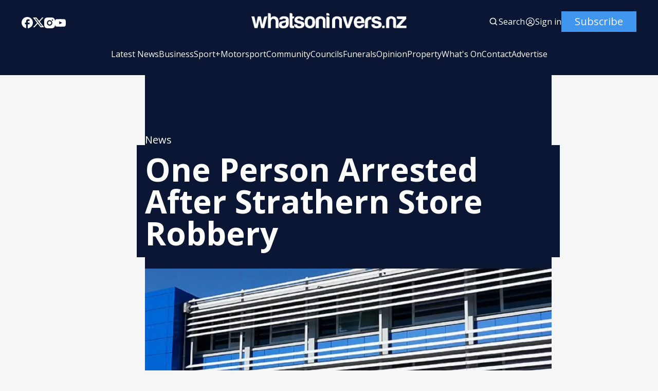

--- FILE ---
content_type: text/html; charset=utf-8
request_url: https://whatsoninvers.nz/one-person-arrested-after-strathern-store-robbery/
body_size: 15210
content:
<!DOCTYPE html>
<html lang="en" data-image-style="Normal">
    <head>
        <title>One Person Arrested After Strathern Store Robbery</title>
        <meta charset="utf-8" />
        <meta http-equiv="X-UA-Compatible" content="IE=edge" />
        <meta name="HandheldFriendly" content="True" />
        <meta name="viewport" content="width=device-width, initial-scale=1.0" />

        
        

        <link rel="stylesheet" type="text/css" href="/assets/css/global.css?v=f288fd1b04" />
        <link rel="stylesheet" type="text/css" href="/assets/css/notifications.css?v=f288fd1b04" />

        <script src="/assets/js/global.js?v=f288fd1b04"></script>
        <script src="/assets/js/custom-elements.js?v=f288fd1b04"></script>
        <script>
            loadFonts("Open Sans, EB Garamond, Roboto Condensed");
            hexToRgba("#222222")
            document.addEventListener('DOMContentLoaded', function () {
                lazyLoadImages();
            }) 
        </script>

        <style>
            :root {
                --text-color: #222222;
                --background-color: #F6F6F6;
                --logo-scale: 0.8;
                --heading-style: capitalize;
            }     
        </style>




        <meta name="description" content="Invercargill&#x27;s leading news media company">
    <link rel="icon" href="https://whatsoninvers.nz/content/images/2024/12/favicon.ico" type="image/x-icon">
    <link rel="canonical" href="https://whatsoninvers.nz/one-person-arrested-after-strathern-store-robbery/">
    <meta name="referrer" content="no-referrer-when-downgrade">
    
    <meta property="og:site_name" content="What’s On Invers – Invercargill &amp; Southland News 24/7">
    <meta property="og:type" content="article">
    <meta property="og:title" content="One Person Arrested After Strathern Store Robbery">
    <meta property="og:description" content="A 34-year-old man has been arrested and charged after a store robbery in Strathern yesterday. Detective Constable Graeme King said the incident occurred at about 9.45am at a commercial premises on Centre Street. “An unknown offender broke into the store and stole a handful of goods,” Detective Constable King said. “A worker at the store […]">
    <meta property="og:url" content="https://whatsoninvers.nz/one-person-arrested-after-strathern-store-robbery/">
    <meta property="og:image" content="https://whatsoninvers.nz/content/images/wp-content/uploads/2021/01/police-station-1.jpg">
    <meta property="article:published_time" content="2023-05-12T05:12:41.000Z">
    <meta property="article:modified_time" content="2023-05-12T05:12:41.000Z">
    <meta property="article:tag" content="News">
    <meta property="article:tag" content="Police">
    
    <meta property="article:publisher" content="https://www.facebook.com/WhatsOnInvers">
    <meta name="twitter:card" content="summary_large_image">
    <meta name="twitter:title" content="One Person Arrested After Strathern Store Robbery">
    <meta name="twitter:description" content="A 34-year-old man has been arrested and charged after a store robbery in Strathern yesterday. Detective Constable Graeme King said the incident occurred at about 9.45am at a commercial premises on Centre Street. “An unknown offender broke into the store and stole a handful of goods,” Detective Const">
    <meta name="twitter:url" content="https://whatsoninvers.nz/one-person-arrested-after-strathern-store-robbery/">
    <meta name="twitter:image" content="https://whatsoninvers.nz/content/images/wp-content/uploads/2021/01/police-station-1-6.jpg">
    <meta name="twitter:label1" content="Written by">
    <meta name="twitter:data1" content="Mike Sanford ">
    <meta name="twitter:label2" content="Filed under">
    <meta name="twitter:data2" content="News, Police">
    <meta name="twitter:site" content="@whatsoninversnz">
    <meta property="og:image:width" content="700">
    <meta property="og:image:height" content="525">
    
    <script type="application/ld+json">
{
    "@context": "https://schema.org",
    "@type": "Article",
    "publisher": {
        "@type": "Organization",
        "name": "What’s On Invers – Invercargill &amp; Southland News 24/7",
        "url": "https://whatsoninvers.nz/",
        "logo": {
            "@type": "ImageObject",
            "url": "https://whatsoninvers.nz/content/images/2024/12/whats-on-invers-logo--2--1.png"
        }
    },
    "author": {
        "@type": "Person",
        "name": "Mike Sanford ",
        "url": "https://whatsoninvers.nz/author/mike-sanford-2/",
        "sameAs": []
    },
    "headline": "One Person Arrested After Strathern Store Robbery",
    "url": "https://whatsoninvers.nz/one-person-arrested-after-strathern-store-robbery/",
    "datePublished": "2023-05-12T05:12:41.000Z",
    "dateModified": "2023-05-12T05:12:41.000Z",
    "image": {
        "@type": "ImageObject",
        "url": "https://whatsoninvers.nz/content/images/wp-content/uploads/2021/01/police-station-1-6.jpg",
        "width": 1000,
        "height": 750
    },
    "keywords": "News, Police",
    "description": "A 34-year-old man has been arrested and charged after a store robbery in Strathern yesterday. Detective Constable Graeme King said the incident occurred at about 9.45am at a commercial premises on Centre Street. “An unknown offender broke into the store and stole a handful of goods,” Detective Const",
    "mainEntityOfPage": "https://whatsoninvers.nz/one-person-arrested-after-strathern-store-robbery/"
}
    </script>

    <meta name="generator" content="Ghost 5.112">
    <link rel="alternate" type="application/rss+xml" title="What’s On Invers – Invercargill &amp; Southland News 24/7" href="https://whatsoninvers.nz/rss/">
    <script defer src="https://cdn.jsdelivr.net/ghost/portal@~2.50/umd/portal.min.js" data-i18n="true" data-ghost="https://whatsoninvers.nz/" data-key="5350b50cfc2002a1fda705e553" data-api="https://whatsoninvers.nz/ghost/api/content/" data-locale="en" crossorigin="anonymous"></script><style id="gh-members-styles">.gh-post-upgrade-cta-content,
.gh-post-upgrade-cta {
    display: flex;
    flex-direction: column;
    align-items: center;
    font-family: -apple-system, BlinkMacSystemFont, 'Segoe UI', Roboto, Oxygen, Ubuntu, Cantarell, 'Open Sans', 'Helvetica Neue', sans-serif;
    text-align: center;
    width: 100%;
    color: #ffffff;
    font-size: 16px;
}

.gh-post-upgrade-cta-content {
    border-radius: 8px;
    padding: 40px 4vw;
}

.gh-post-upgrade-cta h2 {
    color: #ffffff;
    font-size: 28px;
    letter-spacing: -0.2px;
    margin: 0;
    padding: 0;
}

.gh-post-upgrade-cta p {
    margin: 20px 0 0;
    padding: 0;
}

.gh-post-upgrade-cta small {
    font-size: 16px;
    letter-spacing: -0.2px;
}

.gh-post-upgrade-cta a {
    color: #ffffff;
    cursor: pointer;
    font-weight: 500;
    box-shadow: none;
    text-decoration: underline;
}

.gh-post-upgrade-cta a:hover {
    color: #ffffff;
    opacity: 0.8;
    box-shadow: none;
    text-decoration: underline;
}

.gh-post-upgrade-cta a.gh-btn {
    display: block;
    background: #ffffff;
    text-decoration: none;
    margin: 28px 0 0;
    padding: 8px 18px;
    border-radius: 4px;
    font-size: 16px;
    font-weight: 600;
}

.gh-post-upgrade-cta a.gh-btn:hover {
    opacity: 0.92;
}</style>
    <script defer src="https://cdn.jsdelivr.net/ghost/sodo-search@~1.5/umd/sodo-search.min.js" data-key="5350b50cfc2002a1fda705e553" data-styles="https://cdn.jsdelivr.net/ghost/sodo-search@~1.5/umd/main.css" data-sodo-search="https://whatsoninvers.nz/" data-locale="en" crossorigin="anonymous"></script>
    <script defer src="https://cdn.jsdelivr.net/ghost/announcement-bar@~1.1/umd/announcement-bar.min.js" data-announcement-bar="https://whatsoninvers.nz/" data-api-url="https://whatsoninvers.nz/members/api/announcement/" crossorigin="anonymous"></script>
    <link href="https://whatsoninvers.nz/webmentions/receive/" rel="webmention">
    <script defer src="/public/cards.min.js?v=f288fd1b04"></script>
    <link rel="stylesheet" type="text/css" href="/public/cards.min.css?v=f288fd1b04">
    <script defer src="/public/member-attribution.min.js?v=f288fd1b04"></script><style>:root {--ghost-accent-color: #0b1960;}</style>
    <script defer src="https://www.googletagmanager.com/gtag/js?id=UA-44068372-2"></script>
<script>
  window.dataLayer = window.dataLayer || [];
  function gtag(){dataLayer.push(arguments);}
  gtag('js', new Date());

  gtag('config', 'UA-44068372-2');
</script>
    </head>
    <body>
        <div class="viewport">
            <div class="site-content">
                <div class="site-main">
                    <link rel="stylesheet" type="text/css" href="/assets/css/navbar.css?v=f288fd1b04" />

<custom-header class="header">
    <div class="wide-container navbar-inner">
        <div class="navbar-top">
           <div class="socials">
                    <a href="https://www.facebook.com/WhatsOnInvers" target="_blank" class="social" aria-label="Facebook">
                        <div class="social-inner">
                            <svg width="100%" height="100%" viewBox="0 0 19 19" fill="none" xmlns="http://www.w3.org/2000/svg">
    <path d="M19 9.52381C19 4.26667 14.744 0 9.5 0C4.256 0 0 4.26667 0 9.52381C0 14.1333 3.268 17.9714 7.6 18.8571V12.381H5.7V9.52381H7.6V7.14286C7.6 5.30476 9.0915 3.80952 10.925 3.80952H13.3V6.66667H11.4C10.8775 6.66667 10.45 7.09524 10.45 7.61905V9.52381H13.3V12.381H10.45V19C15.2475 18.5238 19 14.4667 19 9.52381Z" fill="var(--text-color)"/>
</svg>
                        </div>
                    </a>

                    <a href="https://twitter.com/whatsoninversnz" target="_blank" class="social" aria-label="Twitter">
                        <div class="social-inner">
                            <svg width="100%" height="100%" viewBox="0 0 19 18" fill="none" xmlns="http://www.w3.org/2000/svg">
    <path d="M5.985 0H0L7.0623 9.41783L0.38475 17.1H2.6505L8.11224 10.8166L12.825 17.1H18.81L11.4502 7.28631L17.784 0H15.5182L10.4002 5.88753L5.985 0ZM13.68 15.39L3.42 1.71H5.13L15.39 15.39H13.68Z" fill="var(--text-color)"/>
</svg>

                        </div>
                    </a>

                <a href="#" id="instagram" target="_blank" class="social" aria-label="Instagram">
                    <div class="social-inner social-inner-smaller">
                        <svg width="100%" height="100%" viewBox="0 0 18 18" fill="none" xmlns="http://www.w3.org/2000/svg">
    <path d="M9.92521 0.0011073C10.5819 -0.00141277 11.2387 0.00518759 11.8952 0.0209064L12.0698 0.027206C12.2714 0.0344056 12.4703 0.0434051 12.7106 0.0542046C13.6681 0.0992023 14.3215 0.250395 14.8948 0.472683C15.4887 0.701272 15.9891 1.01086 16.4895 1.51123C16.947 1.96085 17.3011 2.50473 17.5271 3.10505C17.7494 3.67832 17.9006 4.33258 17.9456 5.29014C17.9564 5.52952 17.9654 5.72931 17.9726 5.9309L17.978 6.10549C17.994 6.76173 18.0009 7.41816 17.9987 8.07459L17.9996 8.74596V9.9249C18.0018 10.5816 17.9949 11.2384 17.9789 11.8949L17.9735 12.0695C17.9663 12.2711 17.9573 12.47 17.9465 12.7103C17.9015 13.6678 17.7485 14.3212 17.5271 14.8944C17.3018 15.4954 16.9476 16.0397 16.4895 16.4892C16.0395 16.9466 15.4953 17.3007 14.8948 17.5268C14.3215 17.7491 13.6681 17.9003 12.7106 17.9453C12.4703 17.9561 12.2714 17.9651 12.0698 17.9723L11.8952 17.9777C11.2387 17.9937 10.5819 18.0006 9.92521 17.9984L9.25384 17.9993H8.0758C7.41907 18.0015 6.76235 17.9946 6.10581 17.9786L5.93122 17.9732C5.71758 17.9654 5.50398 17.9564 5.29045 17.9462C4.3329 17.9012 3.67953 17.7482 3.10536 17.5268C2.50481 17.3012 1.96083 16.9471 1.51154 16.4892C1.05351 16.0394 0.699085 15.4952 0.472995 14.8944C0.250706 14.3212 0.0995141 13.6678 0.0545165 12.7103C0.0444936 12.4967 0.035494 12.2831 0.0275179 12.0695L0.0230182 11.8949C0.00642628 11.2384 -0.00107414 10.5816 0.000519274 9.9249V8.07459C-0.00199247 7.41817 0.0046079 6.76174 0.0203183 6.10549L0.026618 5.9309C0.0338176 5.72931 0.0428171 5.52952 0.0536166 5.29014C0.0986143 4.33169 0.249806 3.67922 0.472095 3.10505C0.698319 2.50444 1.05343 1.96071 1.51244 1.51213C1.96142 1.05383 2.50506 0.699087 3.10536 0.472683C3.67953 0.250395 4.332 0.0992023 5.29045 0.0542046L5.93122 0.027206L6.10581 0.0227063C6.76204 0.00612273 7.41847 -0.00137769 8.07491 0.00020741L9.92521 0.0011073ZM9.00006 4.50088C8.40384 4.49244 7.8119 4.60259 7.25863 4.82492C6.70535 5.04725 6.20178 5.37732 5.77718 5.79596C5.35258 6.2146 5.01542 6.71345 4.78529 7.26352C4.55516 7.8136 4.43665 8.40392 4.43665 9.0002C4.43665 9.59647 4.55516 10.1868 4.78529 10.7369C5.01542 11.2869 5.35258 11.7858 5.77718 12.2044C6.20178 12.6231 6.70535 12.9531 7.25863 13.1755C7.8119 13.3978 8.40384 13.5079 9.00006 13.4995C10.1935 13.4995 11.338 13.0254 12.1819 12.1816C13.0257 11.3377 13.4998 10.1932 13.4998 8.99975C13.4998 7.80633 13.0257 6.6618 12.1819 5.81793C11.338 4.97406 10.1935 4.50088 9.00006 4.50088ZM9.00006 6.30078C9.3587 6.29418 9.71506 6.3591 10.0483 6.49176C10.3816 6.62442 10.6851 6.82217 10.9411 7.07343C11.197 7.3247 11.4004 7.62447 11.5392 7.95521C11.6781 8.28595 11.7496 8.64104 11.7497 8.99974C11.7497 9.35844 11.6783 9.71355 11.5396 10.0443C11.4009 10.3751 11.1976 10.675 10.9417 10.9263C10.6858 11.1777 10.3824 11.3755 10.0492 11.5083C9.71594 11.6411 9.3596 11.7061 9.00096 11.6996C8.28491 11.6996 7.59819 11.4152 7.09187 10.9088C6.58555 10.4025 6.3011 9.71579 6.3011 8.99975C6.3011 8.2837 6.58555 7.59698 7.09187 7.09065C7.59819 6.58433 8.28491 6.29988 9.00096 6.29988L9.00006 6.30078ZM13.7248 3.15095C13.4345 3.16257 13.1599 3.28607 12.9586 3.4956C12.7573 3.70513 12.6449 3.98442 12.6449 4.27499C12.6449 4.56555 12.7573 4.84485 12.9586 5.05437C13.1599 5.2639 13.4345 5.38741 13.7248 5.39903C14.0232 5.39903 14.3093 5.28051 14.5203 5.06954C14.7312 4.85857 14.8498 4.57244 14.8498 4.27409C14.8498 3.97573 14.7312 3.6896 14.5203 3.47863C14.3093 3.26767 14.0232 3.14915 13.7248 3.14915V3.15095Z" fill="var(--text-color)"/>
</svg>
                    </div>
                </a>

                <a href="#" id="youtube" target="_blank" class="social" aria-label="Youtube">
                    <div class="social-inner social-inner-smaller">
                        <svg xmlns="http://www.w3.org/2000/svg" width="100%" height="100%" shape-rendering="geometricPrecision" text-rendering="geometricPrecision" image-rendering="optimizeQuality" fill-rule="evenodd" clip-rule="evenodd" viewBox="0 0 640 640">
    <path d="M633.468 192.038s-6.248-44.115-25.477-63.485c-24.366-25.477-51.65-25.642-64.123-27.118-89.493-6.52-223.904-6.52-223.904-6.52h-.236s-134.352 0-223.893 6.52c-12.52 1.523-39.768 1.63-64.123 27.118-19.24 19.37-25.358 63.485-25.358 63.485S-.012 243.806-.012 295.681v48.509c0 51.768 6.366 103.643 6.366 103.643s6.248 44.114 25.358 63.52c24.355 25.477 56.363 24.65 70.655 27.367 51.237 4.89 217.644 6.366 217.644 6.366s134.529-.237 224.022-6.638c12.52-1.477 39.756-1.63 64.123-27.119 19.24-19.37 25.476-63.532 25.476-63.532S640 396.03 640 344.154v-48.508c-.13-51.769-6.497-103.643-6.497-103.643l-.035.035zm-379.8 211.007V223.173L426.56 313.41l-172.892 89.635z" fill="var(--text-color)"/>
</svg>                    </div>
                </a>

                <a href="#" id="pinterest" target="_blank" class="social" aria-label="Pinterest">
                    <div class="social-inner">
                        <svg width="100%" height="100%" viewBox="0 0 19 19" fill="none" xmlns="http://www.w3.org/2000/svg">
    <path d="M6.688 18.563C7.6 18.8385 8.5215 19 9.5 19C12.0196 19 14.4359 17.9991 16.2175 16.2175C17.9991 14.4359 19 12.0196 19 9.5C19 8.25244 18.7543 7.0171 18.2769 5.86451C17.7994 4.71191 17.0997 3.66464 16.2175 2.78249C15.3354 1.90033 14.2881 1.20056 13.1355 0.723144C11.9829 0.245725 10.7476 0 9.5 0C8.25244 0 7.0171 0.245725 5.86451 0.723144C4.71191 1.20056 3.66464 1.90033 2.78249 2.78249C1.00089 4.56408 0 6.98044 0 9.5C0 13.5375 2.5365 17.005 6.118 18.373C6.0325 17.632 5.947 16.4065 6.118 15.561L7.2105 10.868C7.2105 10.868 6.935 10.317 6.935 9.443C6.935 8.132 7.752 7.1535 8.683 7.1535C9.5 7.1535 9.88 7.752 9.88 8.5215C9.88 9.3385 9.3385 10.507 9.063 11.628C8.9015 12.559 9.557 13.376 10.507 13.376C12.198 13.376 13.509 11.571 13.509 9.025C13.509 6.745 11.875 5.187 9.5285 5.187C6.8495 5.187 5.2725 7.182 5.2725 9.2815C5.2725 10.0985 5.5385 10.925 5.9755 11.4665C6.061 11.5235 6.061 11.5995 6.0325 11.742L5.757 12.7775C5.757 12.939 5.6525 12.996 5.491 12.882C4.275 12.35 3.572 10.621 3.572 9.2245C3.572 6.2225 5.7 3.496 9.804 3.496C13.072 3.496 15.618 5.8425 15.618 8.9585C15.618 12.2265 13.5945 14.8485 10.697 14.8485C9.7755 14.8485 8.873 14.3545 8.55 13.775L7.9135 16.0265C7.695 16.8435 7.0965 17.936 6.688 18.5915V18.563Z" fill="var(--text-color)"/>
</svg>
                    </div>
                </a>

                <span id="socials-info" class="hidden" data-urls="instagram: https://www.instagram.com/whatsoninvers/, youtube: https://www.youtube.com/@whatsoninversnz"></span>        
           </div> 

           <div class="menu-button-wrapper">
                <button class="menu-button unstyled-button" aria-label="Menu button">
                    <div class="menu-line first-line"></div>
                    <div class="menu-line mobile-line"></div>
                    <div class="menu-line second-line"></div>
                </button>
            </div>

           <div class="logo-wrapper">
                <a class="logo" href="https://whatsoninvers.nz">
                        <img class="logo-image" src="https://whatsoninvers.nz/content/images/2024/12/whats-on-invers-logo--2--1.png" alt="What’s On Invers – Invercargill &amp; Southland News 24/7">
                </a>
            </div>

           <div class="navbar-account-links">
                <a class="account-button-wrapper" aria-label="Search button" href="javascript:" data-ghost-search>
                    <div class="account-icon-wrapper">
                        <svg width="100%" height="100%" viewBox="0 0 19 19" fill="none" xmlns="http://www.w3.org/2000/svg">
    <path d="M7.91536 14.2502C9.32055 14.2499 10.6853 13.7795 11.7922 12.9138L15.2723 16.394L16.3917 15.2746L12.9116 11.7944C13.7777 10.6874 14.2484 9.32238 14.2487 7.91683C14.2487 4.42479 11.4074 1.5835 7.91536 1.5835C4.42332 1.5835 1.58203 4.42479 1.58203 7.91683C1.58203 11.4089 4.42332 14.2502 7.91536 14.2502ZM7.91536 3.16683C10.535 3.16683 12.6654 5.2972 12.6654 7.91683C12.6654 10.5365 10.535 12.6668 7.91536 12.6668C5.29574 12.6668 3.16536 10.5365 3.16536 7.91683C3.16536 5.2972 5.29574 3.16683 7.91536 3.16683Z" fill="var(--text-color)"/>
</svg>
                    </div>
                    <span class="account-button-text">
                        Search
                    </span>                      
                </a>

                        <div class="account-buttons-separator"></div>

                        <a href="https://whatsoninvers.nz/#/portal/" class="account-button-wrapper" aria-label="Sign in">
                            <div class="account-icon-wrapper">
                                <svg width="100%" height="100%" viewBox="0 0 19 19" fill="none" xmlns="http://www.w3.org/2000/svg">
    <path fill-rule="evenodd" clip-rule="evenodd" d="M1.10938 9.49997C1.10938 7.27504 1.99323 5.14123 3.5665 3.56796C5.13976 1.99469 7.27357 1.11084 9.49851 1.11084C11.7234 1.11084 13.8573 1.99469 15.4305 3.56796C17.0038 5.14123 17.8876 7.27504 17.8876 9.49997C17.8876 11.7249 17.0038 13.8587 15.4305 15.432C13.8573 17.0053 11.7234 17.8891 9.49851 17.8891C7.27357 17.8891 5.13976 17.0053 3.5665 15.432C1.99323 13.8587 1.10938 11.7249 1.10938 9.49997ZM9.49851 2.31417C8.1057 2.31422 6.74293 2.71904 5.57597 3.47939C4.40902 4.23973 3.48818 5.32282 2.92548 6.5969C2.36279 7.87099 2.18249 9.28114 2.40652 10.6558C2.63056 12.0305 3.24926 13.3104 4.18737 14.3399C4.7569 13.4478 5.5421 12.7137 6.4704 12.2054C7.3987 11.6971 8.44015 11.431 9.49851 11.4316C10.5569 11.4309 11.5984 11.6969 12.5267 12.2053C13.455 12.7136 14.2402 13.4478 14.8096 14.3399C15.7478 13.3104 16.3665 12.0305 16.5905 10.6558C16.8145 9.28114 16.6342 7.87099 16.0715 6.5969C15.5088 5.32282 14.588 4.23973 13.421 3.47939C12.2541 2.71904 10.8913 2.31422 9.49851 2.31417ZM13.909 15.1734C13.4608 14.4009 12.8174 13.7597 12.0433 13.3142C11.2692 12.8687 10.3916 12.6345 9.49851 12.635C8.60537 12.6345 7.72779 12.8687 6.9537 13.3142C6.17961 13.7597 5.53621 14.4009 5.08798 15.1734C6.34801 16.1559 7.90069 16.6883 9.49851 16.6858C11.1604 16.6858 12.6905 16.1208 13.909 15.1734ZM6.52184 8.23964C6.52184 7.45018 6.83545 6.69305 7.39369 6.13482C7.95192 5.57659 8.70905 5.26297 9.49851 5.26297C10.288 5.26297 11.0451 5.57659 11.6033 6.13482C12.1616 6.69305 12.4752 7.45018 12.4752 8.23964C12.4752 9.0291 12.1616 9.78623 11.6033 10.3445C11.0451 10.9027 10.288 11.2163 9.49851 11.2163C8.70905 11.2163 7.95192 10.9027 7.39369 10.3445C6.83545 9.78623 6.52184 9.0291 6.52184 8.23964ZM9.49851 6.46631C9.26563 6.46631 9.03503 6.51218 8.81988 6.60129C8.60473 6.69041 8.40924 6.82103 8.24457 6.9857C8.0799 7.15037 7.94928 7.34586 7.86016 7.56101C7.77104 7.77617 7.72517 8.00676 7.72517 8.23964C7.72517 8.47252 7.77104 8.70311 7.86016 8.91826C7.94928 9.13342 8.0799 9.32891 8.24457 9.49358C8.40924 9.65825 8.60473 9.78887 8.81988 9.87799C9.03503 9.9671 9.26563 10.013 9.49851 10.013C9.96883 10.013 10.4199 9.82614 10.7524 9.49358C11.085 9.16101 11.2718 8.70996 11.2718 8.23964C11.2718 7.76932 11.085 7.31827 10.7524 6.9857C10.4199 6.65314 9.96883 6.46631 9.49851 6.46631Z" fill="var(--text-color)"/>
</svg>
                            </div>
                            <span class="account-button-text">
                                Sign in
                            </span>                              
                        </a>

                        <a href="https://whatsoninvers.nz/subscribe/" class="button subscribe-button">
                            Subscribe                          
                        </a>
           </div>
        </div>

        <div class="navbar-links-outer">
            <div class="navbar-links-inner">
                    <ul class="nav">
            <li class="nav-latest-news" data-label="Latest News">  
                <a class="nav-link hover-underline" href="https://whatsoninvers.nz/category/news/">Latest News</a>
            </li>
            <li class="nav-business" data-label="Business">  
                <a class="nav-link hover-underline" href="https://whatsoninvers.nz/category/business/">Business</a>
            </li>
            <li class="nav-sport-motorsport" data-label="Sport+Motorsport">  
                <a class="nav-link hover-underline" href="https://whatsoninvers.nz/category/Southland-Sport-Motorsport/">Sport+Motorsport</a>
            </li>
            <li class="nav-community" data-label="Community">  
                <a class="nav-link hover-underline" href="https://whatsoninvers.nz/category/community/">Community</a>
            </li>
            <li class="nav-councils" data-label="Councils">  
                <a class="nav-link hover-underline" href="https://whatsoninvers.nz/category/councils/">Councils</a>
            </li>
            <li class="nav-funerals" data-label="Funerals">  
                <a class="nav-link hover-underline" href="https://whatsoninvers.nz/category/funeral-notices/">Funerals</a>
            </li>
            <li class="nav-opinion" data-label="Opinion">  
                <a class="nav-link hover-underline" href="https://whatsoninvers.nz/category/opinion/">Opinion</a>
            </li>
            <li class="nav-property" data-label="Property">  
                <a class="nav-link hover-underline" href="https://whatsoninvers.nz/category/property/">Property</a>
            </li>
            <li class="nav-whats-on" data-label="What&#x27;s On">  
                <a class="nav-link hover-underline" href="https://whatsoninvers.nz/whats-on/">What&#x27;s On</a>
            </li>
            <li class="nav-contact" data-label="Contact">  
                <a class="nav-link hover-underline" href="https://whatsoninvers.nz/contact-us/">Contact</a>
            </li>
            <li class="nav-advertise" data-label="Advertise">  
                <a class="nav-link hover-underline" href="https://whatsoninvers.nz/advertise/">Advertise</a>
            </li>
    </ul>


                        <div class="subscribe-button-mobile-wrapper">
                            <a href="https://whatsoninvers.nz/subscribe/" class="button subscribe-button subscribe-button-mobile">
                                Subscribe                          
                            </a>
                        </div>
            </div>
        </div>
    </div>
</custom-header>                    <link rel="stylesheet" type="text/css" href="/assets/css/announcement-bar.css?v=f288fd1b04" />

<custom-announcement-bar class="custom-announcement-bar wide-container" data-announcement-bar-type="Moving Several News">
    <div class="announcement-heading">Announcement</div>
    <div class="announcement-content">
        <div class="announcement-inner">
            <div class="announcement-text">
            </div>
            <div class="announcement-text">            
            </div>
        </div>
        <div class="announcement-close-wrapper">
            <button class="announcement-close-button unstyled-button" aria-label="Close Announcement Bar">
                <svg width="100%" height="100%" viewBox="0 0 11 11" fill="none" xmlns="http://www.w3.org/2000/svg">
    <path d="M0.617311 11L0 10.3827L4.88269 5.5L0 0.617311L0.617311 0L5.5 4.88269L10.3827 0L11 0.617311L6.11731 5.5L11 10.3827L10.3827 11L5.5 6.11731L0.617311 11Z" fill="var(--text-color)"/>
</svg>
            </button>
        </div>
    </div>
</custom-announcement-bar>                    <link rel="stylesheet" type="text/css" href="/assets/css/post.css?v=f288fd1b04" />
<link rel="stylesheet" type="text/css" href="/assets/css/toggle-card.css?v=f288fd1b04" />
<link rel="stylesheet" type="text/css" href="/assets/css/post-content.css?v=f288fd1b04" />
<link rel="stylesheet" type="text/css" href="/assets/css/cards.css?v=f288fd1b04" />
<link rel="stylesheet" type="text/css" href="/assets/css/related-posts.css?v=f288fd1b04" />
<link rel="stylesheet" type="text/css" href="/assets/css/slider.css?v=f288fd1b04" />

<link rel="stylesheet" href="https://cdnjs.cloudflare.com/ajax/libs/tocbot/4.12.3/tocbot.css">
<link rel="stylesheet" type="text/css" href="/assets/css/table-of-contents.css?v=f288fd1b04" />


    <main>
        
    <link rel="stylesheet" href="https://cdnjs.cloudflare.com/ajax/libs/tocbot/4.12.3/tocbot.css">
    <link rel="stylesheet" type="text/css" href="/assets/css/table-of-contents.css?v=f288fd1b04" />
    <link rel="stylesheet" type="text/css" href="/assets/css/adverts.css?v=f288fd1b04" />

<article class="overflow-hidden" data-post-header-type="Narrow" data-has-feature-image="true" data-use-sidebar="false">
    <script async src="https://servedby.revive-adserver.net/asyncjs.php"></script>
        <header class="hero wide-container
         narrow-container">
            <div class="hero-content">
                <div class="post-hero-text-content section-padding-top">
                            <div class="banner-ad">
                                <ins data-revive-zoneid="21356" data-revive-id="727bec5e09208690b050ccfc6a45d384"></ins>
                            </div>
                            <script>
                                const randomNum = Math.floor(Math.random() * 1000000000);
                                document.getElementById('a7f7f392').src = `https://servedby.revive-adserver.net/afr.php?zoneid=21356&cb=${randomNum}`;
                            </script>
                            <a class="post-tag hover-underline" style="font-weight: 400" href="/category/news/">News</a>

                    <h1 class="post-heading">One Person Arrested After Strathern Store Robbery</h1>


                </div>

                    <div class="post-main-image-wrapper full-width-image post-main-image-wrapper-header hover-image-opacity">
                        <div class="post-main-image">
                            <figure>
                                <img                                 
                                    srcset="/content/images/size/w320/format/webp/wp-content/uploads/2021/01/police-station-1-6.jpg 320w,
                                            /content/images/size/w440/format/webp/wp-content/uploads/2021/01/police-station-1-6.jpg 440w,
                                            /content/images/size/w600/format/webp/wp-content/uploads/2021/01/police-station-1-6.jpg 600w,
                                            /content/images/size/w960/format/webp/wp-content/uploads/2021/01/police-station-1-6.jpg 960w,
                                            /content/images/size/w1200/format/webp/wp-content/uploads/2021/01/police-station-1-6.jpg 1200w,
                                            /content/images/size/w2000/format/webp/wp-content/uploads/2021/01/police-station-1-6.jpg 2000w"
                                    src="/content/images/size/w1200/wp-content/uploads/2021/01/police-station-1-6.jpg"
                                    alt="One Person Arrested After Strathern Store Robbery"
                                >
                                    <figcaption>Invercargill Police Station. Photo: whatsoninvers.nz</figcaption>
                            </figure>
                        </div>
                    </div>
                <div class="excerpt-and-authors-wrapper">

                            <link rel="stylesheet" type="text/css" href="/assets/css/post-authors.css?v=f288fd1b04" />

<div class="post-authors">
    <div class="post-author-images">
            <a href="/author/mike-sanford-2/" class="post-author-image">
                    <div class="author-avatar-wrapper">
                        <svg width="100%" height="100%" viewBox="0 0 150 150" fill="none" xmlns="http://www.w3.org/2000/svg">
    <path fill-rule="evenodd" clip-rule="evenodd" d="M75 75C88.8125 75 100 63.8125 100 50C100 36.1875 88.8125 25 75 25C61.1875 25 50 36.1875 50 50C50 63.8125 61.1875 75 75 75ZM106.25 50C106.25 67.2656 92.2656 81.25 75 81.25C57.7344 81.25 43.75 67.2656 43.75 50C43.75 32.7344 57.7344 18.75 75 18.75C92.2656 18.75 106.25 32.7344 106.25 50ZM28.8219 106.913C25.6875 109.444 25 111.341 25 112.5V125H125V112.5C125 111.344 124.312 109.441 121.175 106.913C118.113 104.441 113.544 102.084 108.006 100.047C96.9375 95.975 83.6031 93.75 75 93.75C66.3969 93.75 53.0625 95.975 41.9937 100.047C36.4562 102.084 31.8875 104.441 28.8219 106.913ZM75 87.5C56.225 87.5 18.75 96.9844 18.75 112.5V131.25H131.25V112.5C131.25 96.9844 93.775 87.5 75 87.5Z" fill="var(--text-color)" />
</svg>                    </div>
            </a>
    </div>
    
    <div class="post-authors-text">
        <div class="post-authors-inner" id="authors">
            <small class="post-author-name">
                <a href="/author/mike-sanford-2/">Mike Sanford </a>
            </small>
        </div>
        <small class="date-small-text italic-lower-opac">
            <span>
                <time>
                    May 12, 2023
                </time>
            </span>
            &nbsp;-&nbsp;
            <span>1 min read</span>
        </small>
    </div>     
</div>                    </div>          
            </div>
        </header>

    <div class="gh-content gh-canvas post-content-and-sidebar">
        <div class="post-content-outer narrow-container post-content-outer-without-sidebar">

            <div class="post-content section-padding-bottom">
                <p>A 34-year-old man has been arrested and charged after a store robbery in Strathern yesterday.</p><p>Detective Constable Graeme King said the incident occurred at about 9.45am at a commercial premises on Centre Street.</p><p>“An unknown offender broke into the store and stole a handful of goods,” Detective Constable King said.</p><p>“A worker at the store attempted to follow the offender, to which the offender presented a weapon.</p><p>“The offender then fled to a nearby address, however, was located and apprehended by Police a short time later.”</p><p>No one was injured during the incident.</p><p>“A 34-year-old man was arrested and charged in relation to the incident,” Detective Constable King said.</p><p>“He has been remanded in custody and is due to reappear at a later date.”</p><p>Detective Constable King said Police hope this arrest brings reassurance to the community.</p><p>“This criminal behaviour is taken extremely seriously and we work hard to hold offenders to account,” he said.</p><p>“If you have any information about this incident, please contact Police on 101.”</p>


                        <div class="post-share">
                            <div class="post-share-heading">
                                Share this article
                            </div>

                            <div class="socials post-share-icons">
                                <a href="https://www.facebook.com/sharer.php?u=https://whatsoninvers.nz/one-person-arrested-after-strathern-store-robbery/" target="_blank" rel="noopener" class="social" aria-label="Share on Facebook">
                                    <div class="social-inner">
                                        <svg width="100%" height="100%" viewBox="0 0 19 19" fill="none" xmlns="http://www.w3.org/2000/svg">
    <path d="M19 9.52381C19 4.26667 14.744 0 9.5 0C4.256 0 0 4.26667 0 9.52381C0 14.1333 3.268 17.9714 7.6 18.8571V12.381H5.7V9.52381H7.6V7.14286C7.6 5.30476 9.0915 3.80952 10.925 3.80952H13.3V6.66667H11.4C10.8775 6.66667 10.45 7.09524 10.45 7.61905V9.52381H13.3V12.381H10.45V19C15.2475 18.5238 19 14.4667 19 9.52381Z" fill="var(--text-color)"/>
</svg>
                                    </div>
                                </a>  

                                
                                <a href="https://twitter.com/intent/tweet?url=https://whatsoninvers.nz/one-person-arrested-after-strathern-store-robbery/&amp;text=One%20Person%20Arrested%20After%20Strathern%20Store%20Robbery" target="_blank" rel="noopener" class="social" aria-label="Share on Twitter/X">
                                    <div class="social-inner">
                                        <svg width="100%" height="100%" viewBox="0 0 19 18" fill="none" xmlns="http://www.w3.org/2000/svg">
    <path d="M5.985 0H0L7.0623 9.41783L0.38475 17.1H2.6505L8.11224 10.8166L12.825 17.1H18.81L11.4502 7.28631L17.784 0H15.5182L10.4002 5.88753L5.985 0ZM13.68 15.39L3.42 1.71H5.13L15.39 15.39H13.68Z" fill="var(--text-color)"/>
</svg>

                                    </div>
                                </a>
                                
                                <a href="https://www.linkedin.com/shareArticle?mini=true&amp;url=https://whatsoninvers.nz/one-person-arrested-after-strathern-store-robbery/&amp;title=One%20Person%20Arrested%20After%20Strathern%20Store%20Robbery" target="_blank" rel="noopener" class="social" aria-label="Share on Linkedin">
                                    <div class="social-inner social-inner-smaller">
                                        <svg width="100%" height="100%" viewBox="0 0 18 18" fill="none" xmlns="http://www.w3.org/2000/svg">
    <path d="M16 0C16.5304 0 17.0391 0.210714 17.4142 0.585786C17.7893 0.960859 18 1.46957 18 2V16C18 16.5304 17.7893 17.0391 17.4142 17.4142C17.0391 17.7893 16.5304 18 16 18H2C1.46957 18 0.960859 17.7893 0.585786 17.4142C0.210714 17.0391 0 16.5304 0 16V2C0 1.46957 0.210714 0.960859 0.585786 0.585786C0.960859 0.210714 1.46957 0 2 0H16ZM15.5 15.5V10.2C15.5 9.33539 15.1565 8.5062 14.5452 7.89483C13.9338 7.28346 13.1046 6.94 12.24 6.94C11.39 6.94 10.4 7.46 9.92 8.24V7.13H7.13V15.5H9.92V10.57C9.92 9.8 10.54 9.17 11.31 9.17C11.6813 9.17 12.0374 9.3175 12.2999 9.58005C12.5625 9.8426 12.71 10.1987 12.71 10.57V15.5H15.5ZM3.88 5.56C4.32556 5.56 4.75288 5.383 5.06794 5.06794C5.383 4.75288 5.56 4.32556 5.56 3.88C5.56 2.95 4.81 2.19 3.88 2.19C3.43178 2.19 3.00193 2.36805 2.68499 2.68499C2.36805 3.00193 2.19 3.43178 2.19 3.88C2.19 4.81 2.95 5.56 3.88 5.56ZM5.27 15.5V7.13H2.5V15.5H5.27Z" fill="var(--text-color)"/>
</svg>
                                    </div>
                                </a>

                                 <a class="social clipboard-link" href="javascript:" aria-label="Copy Link">
                                    <div class="social-inner">
                                        <svg width="100%" height="100%" viewBox="0 0 19 19" fill="none" xmlns="http://www.w3.org/2000/svg">
    <circle cx="50%" cy="50%" r="50%" fill="var(--text-color)"/>
    <path d="M10.8795 11.6564L9.32383 13.2121C8.78584 13.7501 8.15477 14.0363 7.43062 14.0708C6.70647 14.1053 6.1001 13.878 5.61152 13.3889C5.12244 12.8998 4.89514 12.2932 4.92962 11.569C4.9641 10.8449 5.25033 10.214 5.78829 9.67655L7.34393 8.12091L8.05104 8.82802L6.4954 10.3837C6.17131 10.7077 5.99895 11.0863 5.97833 11.5194C5.95771 11.9525 6.09471 12.3164 6.38933 12.611C6.68396 12.9057 7.04783 13.0427 7.48093 13.022C7.91403 13.0014 8.29263 12.8291 8.61672 12.505L10.1724 10.9493L10.8795 11.6564ZM8.29852 11.409L7.59142 10.7019L10.7027 7.59058L11.4098 8.29769L8.29852 11.409ZM11.6573 10.8786L10.9502 10.1715L12.5058 8.61589C12.8299 8.2918 13.0023 7.9132 13.0229 7.4801C13.0435 7.047 12.9065 6.68313 12.6119 6.3885C12.3172 6.09388 11.9534 5.95687 11.5203 5.9775C11.0872 5.99812 10.7086 6.17048 10.3845 6.49457L8.82885 8.0502L8.12175 7.3431L9.67738 5.78746C10.2154 5.24947 10.8464 4.96324 11.5706 4.92875C12.2947 4.89427 12.9011 5.12158 13.3897 5.61069C13.8788 6.09977 14.1061 6.70638 14.0716 7.43053C14.0371 8.15468 13.7509 8.7855 13.2129 9.323L11.6573 10.8786Z" fill="var(--background-color)"/>
</svg>
                                    </div>
                                </a>

                                <div class="clipboard-alert">
                                    <small>The link has been copied!</small>
                                </div>
                            </div>
                        </div>
            </div>

        </div>

    </div>

        <footer>
            <div class="wide-container section-padding-bottom">
                <div class="related-posts">
                    <div class="related-post-wrapper previous-article-horizontal-card">
                            <div class="horizontal-card">
    <div class="horizontal-card-inner">
        <small class="small-card-small-text">
                <span>
                        Previous Article
                </span>
        </small>
    
        <a href="/all-eyes-on-gore-district-mayor-ben-bell/" class="medium-text hover-underline small-card-heading three-lines-mobile">
            All Eyes On Gore District Mayor Ben Bell
        </a>

        <small class="small-card-bottom-text">
                May 12, 2023
        </small>
    </div>

        <a href="/all-eyes-on-gore-district-mayor-ben-bell/" class="small-card-image-link horizontal-card-image-link hover-image-opacity">                   
            <figure class="small-card-image-wrapper">
                <img             
                    srcset="/content/images/size/w150/format/webp/wp-content/uploads/2022/10/ben-bell-photo-fb-page-e1665632342700-2.jpg 300w,
                            /content/images/size/w320/format/webp/wp-content/uploads/2022/10/ben-bell-photo-fb-page-e1665632342700-2.jpg 720w,
                            /content/images/size/w600/format/webp/wp-content/uploads/2022/10/ben-bell-photo-fb-page-e1665632342700-2.jpg 960w"
                    src="/content/images/size/w600/wp-content/uploads/2022/10/ben-bell-photo-fb-page-e1665632342700-2.jpg"
                    alt="All Eyes On Gore District Mayor Ben Bell"
                    loading="lazy"
                    decoding="async"
                >
            </figure> 
        </a>                            
</div>                    </div>

                    <div class="related-post-line"></div>

                    <div class="related-post-wrapper next-article-horizontal-card">
                            <div class="horizontal-card">
    <div class="horizontal-card-inner">
        <small class="small-card-small-text">
                <span>
                        Next Article
                </span>
        </small>
    
        <a href="/councillors-set-rates-increase-approve-fees-charges-consultation/" class="medium-text hover-underline small-card-heading three-lines-mobile">
            Councillors Set Rates Increase; Approve Fees &amp; Charges Consultation
        </a>

        <small class="small-card-bottom-text">
                May 12, 2023
        </small>
    </div>

        <a href="/councillors-set-rates-increase-approve-fees-charges-consultation/" class="small-card-image-link horizontal-card-image-link hover-image-opacity">                   
            <figure class="small-card-image-wrapper">
                <img             
                    srcset="/content/images/size/w150/format/webp/wp-content/uploads/2021/04/1519798399581-e1626422143727-2.jpg 300w,
                            /content/images/size/w320/format/webp/wp-content/uploads/2021/04/1519798399581-e1626422143727-2.jpg 720w,
                            /content/images/size/w600/format/webp/wp-content/uploads/2021/04/1519798399581-e1626422143727-2.jpg 960w"
                    src="/content/images/size/w600/wp-content/uploads/2021/04/1519798399581-e1626422143727-2.jpg"
                    alt="Councillors Set Rates Increase; Approve Fees &amp; Charges Consultation"
                    loading="lazy"
                    decoding="async"
                >
            </figure> 
        </a>                            
</div>                    </div>
                </div>
            </div>

                    <section class="footer-slider">
                        <div class="wide-container">
                            <div class="section-heading">
                                <span>
                                    Related Articles
                                </span>

                                    <a href="https://whatsoninvers.nz/archive/" class="section-heading-button">
                                        View All 
                                        
                                        <div class="section-heading-arrow">                        
                                            <svg width="100%" height="100%" viewBox="0 0 26 10" fill="none" xmlns="http://www.w3.org/2000/svg">
    <g clip-path="url(#clip0_134_4019)">
        <path d="M-24.5391 5L24.3263 5" stroke="var(--text-color)"/>
        <path d="M18.614 9.375C18.614 9.375 18.4236 5.125 24.3255 5" stroke="var(--text-color)"/>
        <path d="M18.614 0.625C18.614 0.625 18.4236 4.875 24.3255 5" stroke="var(--text-color)"/>
    </g>
    <defs>
        <clipPath id="clip0_134_4019">
            <rect width="25.3846" height="10" fill="white"/>
        </clipPath>
    </defs>
</svg>
                                        </div>                              
                                    </a>
                            </div>
                        </div>
                        <div class="slider">
                            <div class="slider-outer section-padding-small">
                                <div class="slider-inner">                           
                                        
<div class="slide-card"> 
    <a href="/final-farewell-for-sir-tim-shadbolt/" class="slide-card-image-link hover-image-opacity" aria-label="Final Farewell For Sir Tim Shadbolt"> 
            <figure class="slide-card-image-wrapper">
                <img             
                    srcset="/content/images/size/w100/format/webp/2026/01/615404686_1446660930798393_9119298582913965448_n-1.jpg 100w,
                            /content/images/size/w150/format/webp/2026/01/615404686_1446660930798393_9119298582913965448_n-1.jpg 150w,
                            /content/images/size/w320/format/webp/2026/01/615404686_1446660930798393_9119298582913965448_n-1.jpg 320w"
                    src="/content/images/size/w320/2026/01/615404686_1446660930798393_9119298582913965448_n-1.jpg"
                    alt="Final Farewell For Sir Tim Shadbolt"
                    loading="eager"
                >
            </figure> 
    </a>                            
    
    <a href="/final-farewell-for-sir-tim-shadbolt/" class="small-text hover-underline slide-card-heading two-lines">
        Final Farewell For Sir Tim Shadbolt
    </a>

    <small class="slide-card-small-text">
            
            Jan 16, 2026
    </small>
</div>                                        
<div class="slide-card"> 
    <a href="/buchanan-sets-sights-on-strong-moto3-return/" class="slide-card-image-link hover-image-opacity" aria-label="Buchanan Sets Sights On Strong Moto3 Return"> 
            <figure class="slide-card-image-wrapper">
                <img             
                    srcset="/content/images/size/w100/format/webp/2026/01/Cormac-Buchanan-and-his-BOE-Motorsport-crew-chief-Pablo-Andrino--1-.webp 100w,
                            /content/images/size/w150/format/webp/2026/01/Cormac-Buchanan-and-his-BOE-Motorsport-crew-chief-Pablo-Andrino--1-.webp 150w,
                            /content/images/size/w320/format/webp/2026/01/Cormac-Buchanan-and-his-BOE-Motorsport-crew-chief-Pablo-Andrino--1-.webp 320w"
                    src="/content/images/size/w320/2026/01/Cormac-Buchanan-and-his-BOE-Motorsport-crew-chief-Pablo-Andrino--1-.webp"
                    alt="Buchanan Sets Sights On Strong Moto3 Return"
                    loading="lazy"
                >
            </figure> 
    </a>                            
    
    <a href="/buchanan-sets-sights-on-strong-moto3-return/" class="small-text hover-underline slide-card-heading two-lines">
        Buchanan Sets Sights On Strong Moto3 Return
    </a>

    <small class="slide-card-small-text">
            
            Jan 16, 2026
    </small>
</div>                                        
<div class="slide-card"> 
    <a href="/public-farewell-set-for-sir-tim-shadbolt/" class="slide-card-image-link hover-image-opacity" aria-label="Public Farewell Set for Sir Tim Shadbolt Procession"> 
            <figure class="slide-card-image-wrapper">
                <img             
                    srcset="/content/images/size/w100/format/webp/2026/01/614697838_1345375044269966_1493094544890367865_n.jpg 100w,
                            /content/images/size/w150/format/webp/2026/01/614697838_1345375044269966_1493094544890367865_n.jpg 150w,
                            /content/images/size/w320/format/webp/2026/01/614697838_1345375044269966_1493094544890367865_n.jpg 320w"
                    src="/content/images/size/w320/2026/01/614697838_1345375044269966_1493094544890367865_n.jpg"
                    alt="Public Farewell Set for Sir Tim Shadbolt Procession"
                    loading="lazy"
                >
            </figure> 
    </a>                            
    
    <a href="/public-farewell-set-for-sir-tim-shadbolt/" class="small-text hover-underline slide-card-heading two-lines">
        Public Farewell Set for Sir Tim Shadbolt Procession
    </a>

    <small class="slide-card-small-text">
            
            Jan 16, 2026
    </small>
</div>                                        
<div class="slide-card"> 
    <a href="/top-cyclists-set-for-invercargill-showdown/" class="slide-card-image-link hover-image-opacity" aria-label="Top Cyclists Set For Invercargill Showdown"> 
            <figure class="slide-card-image-wrapper">
                <img             
                    srcset="/content/images/size/w100/format/webp/2026/01/National-Criterium-Championships.jpg 100w,
                            /content/images/size/w150/format/webp/2026/01/National-Criterium-Championships.jpg 150w,
                            /content/images/size/w320/format/webp/2026/01/National-Criterium-Championships.jpg 320w"
                    src="/content/images/size/w320/2026/01/National-Criterium-Championships.jpg"
                    alt="Top Cyclists Set For Invercargill Showdown"
                    loading="lazy"
                >
            </figure> 
    </a>                            
    
    <a href="/top-cyclists-set-for-invercargill-showdown/" class="small-text hover-underline slide-card-heading two-lines">
        Top Cyclists Set For Invercargill Showdown
    </a>

    <small class="slide-card-small-text">
            
            Jan 15, 2026
    </small>
</div>                                        
<div class="slide-card"> 
    <a href="/eb-games-confirms-its-game-over-for-new-zealand/" class="slide-card-image-link hover-image-opacity" aria-label="EB Games Confirms It’s Game Over For New Zealand"> 
            <figure class="slide-card-image-wrapper">
                <img             
                    srcset="/content/images/size/w100/format/webp/2026/01/Screenshot-2026-01-15-at-6.19.21-PM.png 100w,
                            /content/images/size/w150/format/webp/2026/01/Screenshot-2026-01-15-at-6.19.21-PM.png 150w,
                            /content/images/size/w320/format/webp/2026/01/Screenshot-2026-01-15-at-6.19.21-PM.png 320w"
                    src="/content/images/size/w320/2026/01/Screenshot-2026-01-15-at-6.19.21-PM.png"
                    alt="EB Games Confirms It’s Game Over For New Zealand"
                    loading="lazy"
                >
            </figure> 
    </a>                            
    
    <a href="/eb-games-confirms-its-game-over-for-new-zealand/" class="small-text hover-underline slide-card-heading two-lines">
        EB Games Confirms It’s Game Over For New Zealand
    </a>

    <small class="slide-card-small-text">
            
            Jan 15, 2026
    </small>
</div>                                        
<div class="slide-card"> 
    <a href="/crash-closes-state-highway-6-near-eglinton/" class="slide-card-image-link hover-image-opacity" aria-label="Crash Closes State Highway 6 Great North Road"> 
            <figure class="slide-card-image-wrapper">
                <img             
                    srcset="/content/images/size/w100/format/webp/2026/01/ChatGPT-Image-Sep-11--2025--03_21_58-PM.png 100w,
                            /content/images/size/w150/format/webp/2026/01/ChatGPT-Image-Sep-11--2025--03_21_58-PM.png 150w,
                            /content/images/size/w320/format/webp/2026/01/ChatGPT-Image-Sep-11--2025--03_21_58-PM.png 320w"
                    src="/content/images/size/w320/2026/01/ChatGPT-Image-Sep-11--2025--03_21_58-PM.png"
                    alt="Crash Closes State Highway 6 Great North Road"
                    loading="lazy"
                >
            </figure> 
    </a>                            
    
    <a href="/crash-closes-state-highway-6-near-eglinton/" class="small-text hover-underline slide-card-heading two-lines">
        Crash Closes State Highway 6 Great North Road
    </a>

    <small class="slide-card-small-text">
            
            Jan 15, 2026
    </small>
</div>                                </div>
                            </div>
                        </div>
                    </section>
        </footer>
</article>

<script src="https://cdn.jsdelivr.net/npm/lightense-images@1.0.17/dist/lightense.min.js"></script>
<script>
    setLightense();
</script>

        <script src="/assets/js/ad-injector.js?v=f288fd1b04"></script>
<script src="/assets/js/post-content.js?v=f288fd1b04"></script>

<script>
    document.addEventListener('DOMContentLoaded', function () {
        setToggle();
    })
</script>



        <script>
            copyUrlToClipboard("post-share-icons");

            window.addEventListener("load", () => {
                const iframe = document.querySelector('#ghost-comments-root iframe');
                if(!iframe) return;
                
                var iframeDoc = iframe.contentDocument || iframe.contentWindow.document;
                var targetHead = iframe.contentDocument.head;
    
                var newLink = document.createElement("link");
                newLink.setAttribute("rel", "stylesheet");
                newLink.setAttribute("type", "text/css");
                newLink.setAttribute("href", "/assets/css/comments.css?v=f288fd1b04");

                let section = iframeDoc.querySelector('section');
                section.id = "comments-section"

                const rootStyles = getComputedStyle(document.documentElement);

                //initial variables
                iframeDoc.documentElement.style.setProperty('--text-color', rootStyles.getPropertyValue('--text-color'))
                iframeDoc.documentElement.style.setProperty('--background-color', rootStyles.getPropertyValue('--background-color'))
                iframeDoc.documentElement.style.setProperty('--ease-transition', rootStyles.getPropertyValue('--ease-transition'))
                iframeDoc.documentElement.style.setProperty('--font1', rootStyles.getPropertyValue('--font1'))
                iframeDoc.documentElement.style.setProperty('--font2', rootStyles.getPropertyValue('--font2'))
                iframeDoc.documentElement.style.setProperty('--font3', rootStyles.getPropertyValue('--font3'))
                iframeDoc.documentElement.style.setProperty('--font4', rootStyles.getPropertyValue('--font4'))
                iframeDoc.documentElement.style.setProperty('--image-filter', rootStyles.getPropertyValue('--image-filter'))

                targetHead.appendChild(newLink);
                loadFonts("Open Sans, EB Garamond, Roboto Condensed", iframeDoc);
            });
        </script>
    </main>

                    <link rel="stylesheet" type="text/css" href="/assets/css/newsletter.css?v=f288fd1b04" />
<link rel="stylesheet" type="text/css" href="/assets/css/footer.css?v=f288fd1b04" />

<footer class="footer">
    <custom-footer>
        <div class="wide-container footer-inner" style="background-color: #0a1633;">
            <div class="footer-content">
                <div class="footer-description">
                    <a class="footer-logo" href="https://whatsoninvers.nz">
                            <img class="footer-logo-image" src="/assets/imgs/footer-logo.png?v=f288fd1b04" alt="What’s On Invers – Invercargill &amp; Southland News 24/7">
                    </a>

                    <div class="footer-paragraph-wrapper">
                        <p>Invercargill and Southland’s Live &amp; Local News 24/7 – and More! What’s On Invers covers news, events, sport, and community stories. What. Where. When.</p>
                    </div>

                                <form data-members-form="subscribe" class="subscribe-form footer-form">
                                    <div class="subscribe-with-alerts">
                                        <div class="subscribe-wrapper">
                                            <input data-members-email type="email" required="true" placeholder="Your.email@example.com" class="subscribe-input"/>
                                            <button class="submit-button" type="submit" aria-label="Subscribe" style="background-color: #4095ec;">
                                                Subscribe
                                            </button>
                                        </div>

                                        <div class="form-alerts">
                                            <small class="form-alert loading-alert">Processing your request...</small>
                                            <small class="form-alert success-alert">Please check your inbox and click the link to confirm your subscription.</small>
                                            <small class="form-alert error-alert" data-members-error></small>
                                        </div> 
                                    </div>            
                                </form>

                    <div class="socials footer-socials">
                                <a href="https://www.facebook.com/WhatsOnInvers" target="_blank" class="social" aria-label="Facebook">
                                    <div class="social-inner">
                                        <svg width="100%" height="100%" viewBox="0 0 19 19" fill="none" xmlns="http://www.w3.org/2000/svg">
    <path d="M19 9.52381C19 4.26667 14.744 0 9.5 0C4.256 0 0 4.26667 0 9.52381C0 14.1333 3.268 17.9714 7.6 18.8571V12.381H5.7V9.52381H7.6V7.14286C7.6 5.30476 9.0915 3.80952 10.925 3.80952H13.3V6.66667H11.4C10.8775 6.66667 10.45 7.09524 10.45 7.61905V9.52381H13.3V12.381H10.45V19C15.2475 18.5238 19 14.4667 19 9.52381Z" fill="var(--text-color)"/>
</svg>
                                    </div>
                                </a>

                                <a href="https://twitter.com/whatsoninversnz" target="_blank" class="social" aria-label="Twitter">
                                    <div class="social-inner">
                                        <svg width="100%" height="100%" viewBox="0 0 19 18" fill="none" xmlns="http://www.w3.org/2000/svg">
    <path d="M5.985 0H0L7.0623 9.41783L0.38475 17.1H2.6505L8.11224 10.8166L12.825 17.1H18.81L11.4502 7.28631L17.784 0H15.5182L10.4002 5.88753L5.985 0ZM13.68 15.39L3.42 1.71H5.13L15.39 15.39H13.68Z" fill="var(--text-color)"/>
</svg>

                                    </div>
                                </a>

                            <a href="#" id="instagram-footer" target="_blank" class="social" aria-label="Instagram">
                                <div class="social-inner social-inner-smaller">
                                    <svg width="100%" height="100%" viewBox="0 0 18 18" fill="none" xmlns="http://www.w3.org/2000/svg">
    <path d="M9.92521 0.0011073C10.5819 -0.00141277 11.2387 0.00518759 11.8952 0.0209064L12.0698 0.027206C12.2714 0.0344056 12.4703 0.0434051 12.7106 0.0542046C13.6681 0.0992023 14.3215 0.250395 14.8948 0.472683C15.4887 0.701272 15.9891 1.01086 16.4895 1.51123C16.947 1.96085 17.3011 2.50473 17.5271 3.10505C17.7494 3.67832 17.9006 4.33258 17.9456 5.29014C17.9564 5.52952 17.9654 5.72931 17.9726 5.9309L17.978 6.10549C17.994 6.76173 18.0009 7.41816 17.9987 8.07459L17.9996 8.74596V9.9249C18.0018 10.5816 17.9949 11.2384 17.9789 11.8949L17.9735 12.0695C17.9663 12.2711 17.9573 12.47 17.9465 12.7103C17.9015 13.6678 17.7485 14.3212 17.5271 14.8944C17.3018 15.4954 16.9476 16.0397 16.4895 16.4892C16.0395 16.9466 15.4953 17.3007 14.8948 17.5268C14.3215 17.7491 13.6681 17.9003 12.7106 17.9453C12.4703 17.9561 12.2714 17.9651 12.0698 17.9723L11.8952 17.9777C11.2387 17.9937 10.5819 18.0006 9.92521 17.9984L9.25384 17.9993H8.0758C7.41907 18.0015 6.76235 17.9946 6.10581 17.9786L5.93122 17.9732C5.71758 17.9654 5.50398 17.9564 5.29045 17.9462C4.3329 17.9012 3.67953 17.7482 3.10536 17.5268C2.50481 17.3012 1.96083 16.9471 1.51154 16.4892C1.05351 16.0394 0.699085 15.4952 0.472995 14.8944C0.250706 14.3212 0.0995141 13.6678 0.0545165 12.7103C0.0444936 12.4967 0.035494 12.2831 0.0275179 12.0695L0.0230182 11.8949C0.00642628 11.2384 -0.00107414 10.5816 0.000519274 9.9249V8.07459C-0.00199247 7.41817 0.0046079 6.76174 0.0203183 6.10549L0.026618 5.9309C0.0338176 5.72931 0.0428171 5.52952 0.0536166 5.29014C0.0986143 4.33169 0.249806 3.67922 0.472095 3.10505C0.698319 2.50444 1.05343 1.96071 1.51244 1.51213C1.96142 1.05383 2.50506 0.699087 3.10536 0.472683C3.67953 0.250395 4.332 0.0992023 5.29045 0.0542046L5.93122 0.027206L6.10581 0.0227063C6.76204 0.00612273 7.41847 -0.00137769 8.07491 0.00020741L9.92521 0.0011073ZM9.00006 4.50088C8.40384 4.49244 7.8119 4.60259 7.25863 4.82492C6.70535 5.04725 6.20178 5.37732 5.77718 5.79596C5.35258 6.2146 5.01542 6.71345 4.78529 7.26352C4.55516 7.8136 4.43665 8.40392 4.43665 9.0002C4.43665 9.59647 4.55516 10.1868 4.78529 10.7369C5.01542 11.2869 5.35258 11.7858 5.77718 12.2044C6.20178 12.6231 6.70535 12.9531 7.25863 13.1755C7.8119 13.3978 8.40384 13.5079 9.00006 13.4995C10.1935 13.4995 11.338 13.0254 12.1819 12.1816C13.0257 11.3377 13.4998 10.1932 13.4998 8.99975C13.4998 7.80633 13.0257 6.6618 12.1819 5.81793C11.338 4.97406 10.1935 4.50088 9.00006 4.50088ZM9.00006 6.30078C9.3587 6.29418 9.71506 6.3591 10.0483 6.49176C10.3816 6.62442 10.6851 6.82217 10.9411 7.07343C11.197 7.3247 11.4004 7.62447 11.5392 7.95521C11.6781 8.28595 11.7496 8.64104 11.7497 8.99974C11.7497 9.35844 11.6783 9.71355 11.5396 10.0443C11.4009 10.3751 11.1976 10.675 10.9417 10.9263C10.6858 11.1777 10.3824 11.3755 10.0492 11.5083C9.71594 11.6411 9.3596 11.7061 9.00096 11.6996C8.28491 11.6996 7.59819 11.4152 7.09187 10.9088C6.58555 10.4025 6.3011 9.71579 6.3011 8.99975C6.3011 8.2837 6.58555 7.59698 7.09187 7.09065C7.59819 6.58433 8.28491 6.29988 9.00096 6.29988L9.00006 6.30078ZM13.7248 3.15095C13.4345 3.16257 13.1599 3.28607 12.9586 3.4956C12.7573 3.70513 12.6449 3.98442 12.6449 4.27499C12.6449 4.56555 12.7573 4.84485 12.9586 5.05437C13.1599 5.2639 13.4345 5.38741 13.7248 5.39903C14.0232 5.39903 14.3093 5.28051 14.5203 5.06954C14.7312 4.85857 14.8498 4.57244 14.8498 4.27409C14.8498 3.97573 14.7312 3.6896 14.5203 3.47863C14.3093 3.26767 14.0232 3.14915 13.7248 3.14915V3.15095Z" fill="var(--text-color)"/>
</svg>
                                </div>
                            </a>

                            <a href="#" id="youtube-footer" target="_blank" class="social" aria-label="Youtube">
                                <div class="social-inner ">
                                    <svg xmlns="http://www.w3.org/2000/svg" width="100%" height="100%" shape-rendering="geometricPrecision" text-rendering="geometricPrecision" image-rendering="optimizeQuality" fill-rule="evenodd" clip-rule="evenodd" viewBox="0 0 640 640">
    <path d="M633.468 192.038s-6.248-44.115-25.477-63.485c-24.366-25.477-51.65-25.642-64.123-27.118-89.493-6.52-223.904-6.52-223.904-6.52h-.236s-134.352 0-223.893 6.52c-12.52 1.523-39.768 1.63-64.123 27.118-19.24 19.37-25.358 63.485-25.358 63.485S-.012 243.806-.012 295.681v48.509c0 51.768 6.366 103.643 6.366 103.643s6.248 44.114 25.358 63.52c24.355 25.477 56.363 24.65 70.655 27.367 51.237 4.89 217.644 6.366 217.644 6.366s134.529-.237 224.022-6.638c12.52-1.477 39.756-1.63 64.123-27.119 19.24-19.37 25.476-63.532 25.476-63.532S640 396.03 640 344.154v-48.508c-.13-51.769-6.497-103.643-6.497-103.643l-.035.035zm-379.8 211.007V223.173L426.56 313.41l-172.892 89.635z" fill="var(--text-color)"/>
</svg>                                </div>
                            </a>

                            <a href="#" id="pinterest-footer" target="_blank" class="social" aria-label="Pinterest">
                                <div class="social-inner">
                                    <svg width="100%" height="100%" viewBox="0 0 19 19" fill="none" xmlns="http://www.w3.org/2000/svg">
    <path d="M6.688 18.563C7.6 18.8385 8.5215 19 9.5 19C12.0196 19 14.4359 17.9991 16.2175 16.2175C17.9991 14.4359 19 12.0196 19 9.5C19 8.25244 18.7543 7.0171 18.2769 5.86451C17.7994 4.71191 17.0997 3.66464 16.2175 2.78249C15.3354 1.90033 14.2881 1.20056 13.1355 0.723144C11.9829 0.245725 10.7476 0 9.5 0C8.25244 0 7.0171 0.245725 5.86451 0.723144C4.71191 1.20056 3.66464 1.90033 2.78249 2.78249C1.00089 4.56408 0 6.98044 0 9.5C0 13.5375 2.5365 17.005 6.118 18.373C6.0325 17.632 5.947 16.4065 6.118 15.561L7.2105 10.868C7.2105 10.868 6.935 10.317 6.935 9.443C6.935 8.132 7.752 7.1535 8.683 7.1535C9.5 7.1535 9.88 7.752 9.88 8.5215C9.88 9.3385 9.3385 10.507 9.063 11.628C8.9015 12.559 9.557 13.376 10.507 13.376C12.198 13.376 13.509 11.571 13.509 9.025C13.509 6.745 11.875 5.187 9.5285 5.187C6.8495 5.187 5.2725 7.182 5.2725 9.2815C5.2725 10.0985 5.5385 10.925 5.9755 11.4665C6.061 11.5235 6.061 11.5995 6.0325 11.742L5.757 12.7775C5.757 12.939 5.6525 12.996 5.491 12.882C4.275 12.35 3.572 10.621 3.572 9.2245C3.572 6.2225 5.7 3.496 9.804 3.496C13.072 3.496 15.618 5.8425 15.618 8.9585C15.618 12.2265 13.5945 14.8485 10.697 14.8485C9.7755 14.8485 8.873 14.3545 8.55 13.775L7.9135 16.0265C7.695 16.8435 7.0965 17.936 6.688 18.5915V18.563Z" fill="var(--text-color)"/>
</svg>
                                </div>
                            </a>     
                    </div>
                </div>

                <nav class="footer-navigation">
                    <ul class="footer-normal-links-group footer-links-group">
                        <li class="footer-nav-navigation">
                            <div class="footer-links-label">
                                Navigation
                            </div>
                            <ul class="footer-secondary-links footer-normal-links">

                            </ul>
                        </li>
                    </ul>
                        <ul class="footer-nav">
            <li class="footer-nav-sign-up" data-label="Sign up">  
                <a class="footer-nav-link hover-underline" href="#/portal/">Sign up</a>
            </li>
            <li class="footer-nav-log-in" data-label="Log In">  
                <a class="footer-nav-link hover-underline" href="#/portal/">Log In</a>
            </li>
            <li class="footer-nav-lifestyle-entertainment" data-label="-Lifestyle--Entertainment">  
                <a class="footer-nav-link hover-underline" href="https://whatsoninvers.nz/category/entertainment/">-Lifestyle--Entertainment</a>
            </li>
            <li class="footer-nav-categories-watch" data-label="-Categories--Watch">  
                <a class="footer-nav-link hover-underline" href="https://whatsoninvers.nz/category/watch-now/">-Categories--Watch</a>
            </li>
            <li class="footer-nav-categories" data-label="-Categories">  
                <a class="footer-nav-link hover-underline" href="https://whatsoninvers.nz/">-Categories</a>
            </li>
            <li class="footer-nav-categories-news" data-label="-Categories--News">  
                <a class="footer-nav-link hover-underline" href="https://whatsoninvers.nz/category/news/">-Categories--News</a>
            </li>
            <li class="footer-nav-categories-archive" data-label="-Categories--Archive">  
                <a class="footer-nav-link hover-underline" href="https://whatsoninvers.nz/categories/">-Categories--Archive</a>
            </li>
            <li class="footer-nav-lifestyle-property" data-label="-Lifestyle--Property">  
                <a class="footer-nav-link hover-underline" href="https://whatsoninvers.nz/category/property/">-Lifestyle--Property</a>
            </li>
            <li class="footer-nav-lifestyle-motorsport" data-label="-Lifestyle--Motorsport">  
                <a class="footer-nav-link hover-underline" href="https://whatsoninvers.nz/category/southland-sport-motorsport/">-Lifestyle--Motorsport</a>
            </li>
            <li class="footer-nav-categories-southland" data-label="-Categories--Southland">  
                <a class="footer-nav-link hover-underline" href="https://whatsoninvers.nz/category/southland/">-Categories--Southland</a>
            </li>
            <li class="footer-nav-categories-90-seconds" data-label="-Categories--90 Seconds+">  
                <a class="footer-nav-link hover-underline" href="https://whatsoninvers.nz/category/90-seconds/">-Categories--90 Seconds+</a>
            </li>
            <li class="footer-nav-categories-funeral-notices" data-label="-Categories--Funeral Notices">  
                <a class="footer-nav-link hover-underline" href="https://whatsoninvers.nz/category/funeral-notices/">-Categories--Funeral Notices</a>
            </li>
            <li class="footer-nav-lifestyle" data-label="-Lifestyle">  
                <a class="footer-nav-link hover-underline" href="https://whatsoninvers.nz/">-Lifestyle</a>
            </li>
            <li class="footer-nav-lifestyle-sports-motorsport" data-label="-Lifestyle--Sports + Motorsport">  
                <a class="footer-nav-link hover-underline" href="https://whatsoninvers.nz/category/Southland-Sport-Motorsport/">-Lifestyle--Sports + Motorsport</a>
            </li>
            <li class="footer-nav-lifestyle-community" data-label="-Lifestyle--Community">  
                <a class="footer-nav-link hover-underline" href="https://whatsoninvers.nz/category/community/">-Lifestyle--Community</a>
            </li>
            <li class="footer-nav-lifestyle-weather" data-label="-Lifestyle--Weather">  
                <a class="footer-nav-link hover-underline" href="https://whatsoninvers.nz/category/weather/">-Lifestyle--Weather</a>
            </li>
            <li class="footer-nav-marketing" data-label="-Marketing">  
                <a class="footer-nav-link hover-underline" href="https://whatsoninvers.nz/">-Marketing</a>
            </li>
            <li class="footer-nav-marketing-contact-us" data-label="-Marketing--Contact Us">  
                <a class="footer-nav-link hover-underline" href="https://whatsoninvers.nz/contact-us/">-Marketing--Contact Us</a>
            </li>
            <li class="footer-nav-marketing-advertise" data-label="-Marketing--Advertise">  
                <a class="footer-nav-link hover-underline" href="https://whatsoninvers.nz/advertise/">-Marketing--Advertise</a>
            </li>
            <li class="footer-nav-categories-whats-on" data-label="-Categories--What&#x27;s On">  
                <a class="footer-nav-link hover-underline" href="https://whatsoninvers.nz/whats-on/">-Categories--What&#x27;s On</a>
            </li>
            <li class="footer-nav-lifestyle-business" data-label="-Lifestyle--Business">  
                <a class="footer-nav-link hover-underline" href="https://whatsoninvers.nz/category/business/">-Lifestyle--Business</a>
            </li>
            <li class="footer-nav-categories-councils" data-label="-Categories--Councils">  
                <a class="footer-nav-link hover-underline" href="https://whatsoninvers.nz/category/councils/">-Categories--Councils</a>
            </li>
            <li class="footer-nav-lifestyle-farming" data-label="-Lifestyle--Farming">  
                <a class="footer-nav-link hover-underline" href="https://whatsoninvers.nz/category/farming/">-Lifestyle--Farming</a>
            </li>
            <li class="footer-nav-lifestyle-environment" data-label="-Lifestyle--Environment">  
                <a class="footer-nav-link hover-underline" href="https://whatsoninvers.nz/category/environment/">-Lifestyle--Environment</a>
            </li>
            <li class="footer-nav-lifestyle-old-invercargill" data-label="-Lifestyle--Old Invercargill">  
                <a class="footer-nav-link hover-underline" href="https://whatsoninvers.nz/category/old-invercargill/">-Lifestyle--Old Invercargill</a>
            </li>
            <li class="footer-nav-categories-vote2025" data-label="-Categories--Vote2025">  
                <a class="footer-nav-link hover-underline" href="https://whatsoninvers.nz/category/vote2025/">-Categories--Vote2025</a>
            </li>
            <li class="footer-nav-categories-opinion" data-label="-Categories--Opinion">  
                <a class="footer-nav-link hover-underline" href="https://whatsoninvers.nz/category/opinion/">-Categories--Opinion</a>
            </li>
            <li class="footer-nav-categories-storm2025" data-label="-Categories--Storm2025">  
                <a class="footer-nav-link hover-underline" href="https://whatsoninvers.nz/category/storm2025/">-Categories--Storm2025</a>
            </li>
    </ul>

                </nav>
            </div>

            <div class="footer-bottom">
                &copy;&nbsp;2026&nbsp;<a class="hover-underline" href="https://whatsoninvers.nz">What’s On Invers – Invercargill &amp; Southland News 24/7</a>&nbsp;-&nbsp;Designed and handcoded by&nbsp;
                    <a href="https://smallbusinesswebsites.co.nz/" target="_blank" rel="nofollow noopener" class="hover-underline"> Small Business Websites</a>
            </div>
        </div>
    </custom-footer>
</footer>                </div>
            </div>
        </div> 

        <custom-notifications class="global-notifications">
    <div class="notification subscribe-false">
        <svg class="notification-icon" viewBox="0 0 20 20" fill="none" xmlns="http://www.w3.org/2000/svg">
    <path d="M9.9987 0.833496C4.9387 0.833496 0.832031 4.94016 0.832031 10.0002C0.832031 15.0602 4.9387 19.1668 9.9987 19.1668C15.0587 19.1668 19.1654 15.0602 19.1654 10.0002C19.1654 4.94016 15.0587 0.833496 9.9987 0.833496ZM10.9154 14.5835H9.08203V12.7502H10.9154V14.5835ZM10.9154 10.9168H9.08203V5.41683H10.9154V10.9168Z" fill="var(--error-color)"/>
</svg>        <small>Your link has expired. Please request a new one.</small>
    </div>
    <div class="notification signup-false">
        <svg class="notification-icon" viewBox="0 0 20 20" fill="none" xmlns="http://www.w3.org/2000/svg">
    <path d="M9.9987 0.833496C4.9387 0.833496 0.832031 4.94016 0.832031 10.0002C0.832031 15.0602 4.9387 19.1668 9.9987 19.1668C15.0587 19.1668 19.1654 15.0602 19.1654 10.0002C19.1654 4.94016 15.0587 0.833496 9.9987 0.833496ZM10.9154 14.5835H9.08203V12.7502H10.9154V14.5835ZM10.9154 10.9168H9.08203V5.41683H10.9154V10.9168Z" fill="var(--error-color)"/>
</svg>        <small>Your link has expired. Please request a new one.</small>
    </div>
    <div class="notification signin-false">
        <svg class="notification-icon" viewBox="0 0 20 20" fill="none" xmlns="http://www.w3.org/2000/svg">
    <path d="M9.9987 0.833496C4.9387 0.833496 0.832031 4.94016 0.832031 10.0002C0.832031 15.0602 4.9387 19.1668 9.9987 19.1668C15.0587 19.1668 19.1654 15.0602 19.1654 10.0002C19.1654 4.94016 15.0587 0.833496 9.9987 0.833496ZM10.9154 14.5835H9.08203V12.7502H10.9154V14.5835ZM10.9154 10.9168H9.08203V5.41683H10.9154V10.9168Z" fill="var(--error-color)"/>
</svg>        <small>Your link has expired. Please request a new one.</small>
    </div>
    <div class="notification subscribe-true">
        <svg class="notification-icon" viewBox="0 0 20 20" fill="none" xmlns="http://www.w3.org/2000/svg">
    <path d="M10 0.375C12.5527 0.375 15.0009 1.38906 16.8059 3.1941C18.6109 4.99913 19.625 7.44729 19.625 10C19.625 12.5527 18.6109 15.0009 16.8059 16.8059C15.0009 18.6109 12.5527 19.625 10 19.625C7.44729 19.625 4.99913 18.6109 3.1941 16.8059C1.38906 15.0009 0.375 12.5527 0.375 10C0.375 7.44729 1.38906 4.99913 3.1941 3.1941C4.99913 1.38906 7.44729 0.375 10 0.375ZM8.801 11.8989L6.66288 9.75937C6.58622 9.68272 6.49523 9.62192 6.39508 9.58044C6.29493 9.53895 6.18759 9.5176 6.07919 9.5176C5.97079 9.5176 5.86345 9.53895 5.7633 9.58044C5.66315 9.62192 5.57215 9.68272 5.4955 9.75937C5.3407 9.91418 5.25373 10.1241 5.25373 10.3431C5.25373 10.562 5.3407 10.7719 5.4955 10.9268L8.218 13.6493C8.29444 13.7263 8.38536 13.7874 8.48554 13.8292C8.58572 13.8709 8.69317 13.8924 8.80169 13.8924C8.91021 13.8924 9.01765 13.8709 9.11783 13.8292C9.21801 13.7874 9.30894 13.7263 9.38538 13.6493L15.0229 8.01038C15.1005 7.93404 15.1623 7.84309 15.2047 7.74275C15.247 7.64242 15.2691 7.53469 15.2696 7.42579C15.2701 7.31689 15.2491 7.20896 15.2076 7.10824C15.1662 7.00751 15.1053 6.91599 15.0283 6.83893C14.9514 6.76188 14.8599 6.70083 14.7592 6.6593C14.6586 6.61777 14.5507 6.59658 14.4418 6.59696C14.3328 6.59734 14.2251 6.61927 14.1247 6.6615C14.0243 6.70373 13.9333 6.76542 13.8569 6.843L8.801 11.8989Z" fill="var(--success-color)"/>
</svg>        <small>Great! You&#x27;ve successfully signed up.</small>
    </div>
    <div class="notification signup-true">
        <svg class="notification-icon" viewBox="0 0 20 20" fill="none" xmlns="http://www.w3.org/2000/svg">
    <path d="M10 0.375C12.5527 0.375 15.0009 1.38906 16.8059 3.1941C18.6109 4.99913 19.625 7.44729 19.625 10C19.625 12.5527 18.6109 15.0009 16.8059 16.8059C15.0009 18.6109 12.5527 19.625 10 19.625C7.44729 19.625 4.99913 18.6109 3.1941 16.8059C1.38906 15.0009 0.375 12.5527 0.375 10C0.375 7.44729 1.38906 4.99913 3.1941 3.1941C4.99913 1.38906 7.44729 0.375 10 0.375ZM8.801 11.8989L6.66288 9.75937C6.58622 9.68272 6.49523 9.62192 6.39508 9.58044C6.29493 9.53895 6.18759 9.5176 6.07919 9.5176C5.97079 9.5176 5.86345 9.53895 5.7633 9.58044C5.66315 9.62192 5.57215 9.68272 5.4955 9.75937C5.3407 9.91418 5.25373 10.1241 5.25373 10.3431C5.25373 10.562 5.3407 10.7719 5.4955 10.9268L8.218 13.6493C8.29444 13.7263 8.38536 13.7874 8.48554 13.8292C8.58572 13.8709 8.69317 13.8924 8.80169 13.8924C8.91021 13.8924 9.01765 13.8709 9.11783 13.8292C9.21801 13.7874 9.30894 13.7263 9.38538 13.6493L15.0229 8.01038C15.1005 7.93404 15.1623 7.84309 15.2047 7.74275C15.247 7.64242 15.2691 7.53469 15.2696 7.42579C15.2701 7.31689 15.2491 7.20896 15.2076 7.10824C15.1662 7.00751 15.1053 6.91599 15.0283 6.83893C14.9514 6.76188 14.8599 6.70083 14.7592 6.6593C14.6586 6.61777 14.5507 6.59658 14.4418 6.59696C14.3328 6.59734 14.2251 6.61927 14.1247 6.6615C14.0243 6.70373 13.9333 6.76542 13.8569 6.843L8.801 11.8989Z" fill="var(--success-color)"/>
</svg>        <small>Great! You&#x27;ve successfully signed up.</small>
    </div>
    <div class="notification signin-true">
        <svg class="notification-icon" viewBox="0 0 20 20" fill="none" xmlns="http://www.w3.org/2000/svg">
    <path d="M10 0.375C12.5527 0.375 15.0009 1.38906 16.8059 3.1941C18.6109 4.99913 19.625 7.44729 19.625 10C19.625 12.5527 18.6109 15.0009 16.8059 16.8059C15.0009 18.6109 12.5527 19.625 10 19.625C7.44729 19.625 4.99913 18.6109 3.1941 16.8059C1.38906 15.0009 0.375 12.5527 0.375 10C0.375 7.44729 1.38906 4.99913 3.1941 3.1941C4.99913 1.38906 7.44729 0.375 10 0.375ZM8.801 11.8989L6.66288 9.75937C6.58622 9.68272 6.49523 9.62192 6.39508 9.58044C6.29493 9.53895 6.18759 9.5176 6.07919 9.5176C5.97079 9.5176 5.86345 9.53895 5.7633 9.58044C5.66315 9.62192 5.57215 9.68272 5.4955 9.75937C5.3407 9.91418 5.25373 10.1241 5.25373 10.3431C5.25373 10.562 5.3407 10.7719 5.4955 10.9268L8.218 13.6493C8.29444 13.7263 8.38536 13.7874 8.48554 13.8292C8.58572 13.8709 8.69317 13.8924 8.80169 13.8924C8.91021 13.8924 9.01765 13.8709 9.11783 13.8292C9.21801 13.7874 9.30894 13.7263 9.38538 13.6493L15.0229 8.01038C15.1005 7.93404 15.1623 7.84309 15.2047 7.74275C15.247 7.64242 15.2691 7.53469 15.2696 7.42579C15.2701 7.31689 15.2491 7.20896 15.2076 7.10824C15.1662 7.00751 15.1053 6.91599 15.0283 6.83893C14.9514 6.76188 14.8599 6.70083 14.7592 6.6593C14.6586 6.61777 14.5507 6.59658 14.4418 6.59696C14.3328 6.59734 14.2251 6.61927 14.1247 6.6615C14.0243 6.70373 13.9333 6.76542 13.8569 6.843L8.801 11.8989Z" fill="var(--success-color)"/>
</svg>        <small>Welcome back! You&#x27;ve successfully signed in.</small>
    </div>
    <div class="notification stripe-success">
        <svg class="notification-icon" viewBox="0 0 20 20" fill="none" xmlns="http://www.w3.org/2000/svg">
    <path d="M10 0.375C12.5527 0.375 15.0009 1.38906 16.8059 3.1941C18.6109 4.99913 19.625 7.44729 19.625 10C19.625 12.5527 18.6109 15.0009 16.8059 16.8059C15.0009 18.6109 12.5527 19.625 10 19.625C7.44729 19.625 4.99913 18.6109 3.1941 16.8059C1.38906 15.0009 0.375 12.5527 0.375 10C0.375 7.44729 1.38906 4.99913 3.1941 3.1941C4.99913 1.38906 7.44729 0.375 10 0.375ZM8.801 11.8989L6.66288 9.75937C6.58622 9.68272 6.49523 9.62192 6.39508 9.58044C6.29493 9.53895 6.18759 9.5176 6.07919 9.5176C5.97079 9.5176 5.86345 9.53895 5.7633 9.58044C5.66315 9.62192 5.57215 9.68272 5.4955 9.75937C5.3407 9.91418 5.25373 10.1241 5.25373 10.3431C5.25373 10.562 5.3407 10.7719 5.4955 10.9268L8.218 13.6493C8.29444 13.7263 8.38536 13.7874 8.48554 13.8292C8.58572 13.8709 8.69317 13.8924 8.80169 13.8924C8.91021 13.8924 9.01765 13.8709 9.11783 13.8292C9.21801 13.7874 9.30894 13.7263 9.38538 13.6493L15.0229 8.01038C15.1005 7.93404 15.1623 7.84309 15.2047 7.74275C15.247 7.64242 15.2691 7.53469 15.2696 7.42579C15.2701 7.31689 15.2491 7.20896 15.2076 7.10824C15.1662 7.00751 15.1053 6.91599 15.0283 6.83893C14.9514 6.76188 14.8599 6.70083 14.7592 6.6593C14.6586 6.61777 14.5507 6.59658 14.4418 6.59696C14.3328 6.59734 14.2251 6.61927 14.1247 6.6615C14.0243 6.70373 13.9333 6.76542 13.8569 6.843L8.801 11.8989Z" fill="var(--success-color)"/>
</svg>        <small>Success! You now have access to additional content.</small>
    </div>
</custom-notifications>

        
    </body>
</html>



--- FILE ---
content_type: text/css; charset=UTF-8
request_url: https://whatsoninvers.nz/assets/css/toggle-card.css?v=f288fd1b04
body_size: 460
content:
.kg-toggle-card,
.kg-toggle-card * {
    box-sizing: border-box; 
}

.kg-toggle-card {
    padding: 15px 0px;
    box-shadow: none;
    border-bottom: 1px solid var(--text-color);
}

.kg-toggle-card[data-kg-toggle-state="close"] .kg-toggle-content{
    height: 0;
    overflow: hidden;
    position: relative;
    transition: none;
}

.kg-toggle-content {
    height: auto;
    top: 0;
    position: relative;
    max-width: 92%;
    transition: none;
}

.kg-toggle-card[data-kg-toggle-state="close"] svg {
    transition: none;
    transform: rotateZ(0deg);
}

.kg-toggle-card .kg-toggle-content p,
.kg-toggle-card .kg-toggle-content ol,
.kg-toggle-card .kg-toggle-content ul {
    margin-top: 15px;
    line-height: 160%;
    font-size: 16px;
    margin-bottom: 8px;
}

.kg-toggle-heading {
    cursor: pointer;
    display: flex;
    justify-content: space-between;
    align-items: center;
}

.kg-toggle-card h4.kg-toggle-heading-text {
    line-height: 130%;
    font-family: var(--font1);
    font-weight: 400;
    font-size: 24px;
}

.kg-toggle-card-icon {
    display: flex;
    justify-content: center;
    align-items: center;
    background: none;
    margin-left: 5vw;
    border-radius: 0px;
    padding: 0px;
}

.kg-toggle-heading svg {
    width: 16px;
    min-width: 16px;
    transform: rotateZ(180deg);
    transition: none;
}

.kg-toggle-heading path {
    fill: var(--text-color);
}

.faq-hero .text-card {
    padding-bottom: 57px;
}

.toggle-card-section {
    display: flex;
    align-items: center;
    justify-content: center;
}

.toggle-card-section .kg-toggle-card:first-of-type {
    border-top: 1px solid var(--text-color);
}

/* Styles for large desktop */
@media (min-width: 1439px) {  
    .kg-toggle-card {
        padding: calc(1.04vw * var(--scale)) 0px;
    }

    .kg-toggle-card .kg-toggle-content p,
    .kg-toggle-card .kg-toggle-content ol,
    .kg-toggle-card .kg-toggle-content ul {
        margin-top: calc(1.04vw * var(--scale));
        font-size: calc(1.11vw * var(--scale));
        margin-bottom: calc(0.56vw * var(--scale));
    }

    .kg-toggle-card h4.kg-toggle-heading-text {
        font-size: calc(1.67vw * var(--scale));
    }

    .kg-toggle-heading svg {
        width: calc(1.11vw * var(--scale));
        min-width: calc(1.11vw * var(--scale));
    }

    .faq-hero .text-card {
        padding-bottom: calc(3.96vw * var(--scale));
    }
}

/* Styles for tablet */
@media (max-width: 991px) {
    .kg-toggle-content {
        max-width: 100%;
    }
}

/* Styles for mobile */
@media (max-width: 479px) {
    .kg-toggle-card {
        padding: 18px 0px;
    }

    .kg-toggle-card .kg-toggle-content p,
    .kg-toggle-card .kg-toggle-content ol,
    .kg-toggle-card .kg-toggle-content ul {
        margin-top: 18px;
        font-size: 14px;
        margin-bottom: 9px;
    }

    .kg-toggle-card h4.kg-toggle-heading-text {
        font-size: 20px;
    }

    .kg-toggle-card-icon {
        margin-left: 28px;
    }

    .kg-toggle-heading svg {
        width: 14px;
        min-width: 14px;
    }
}